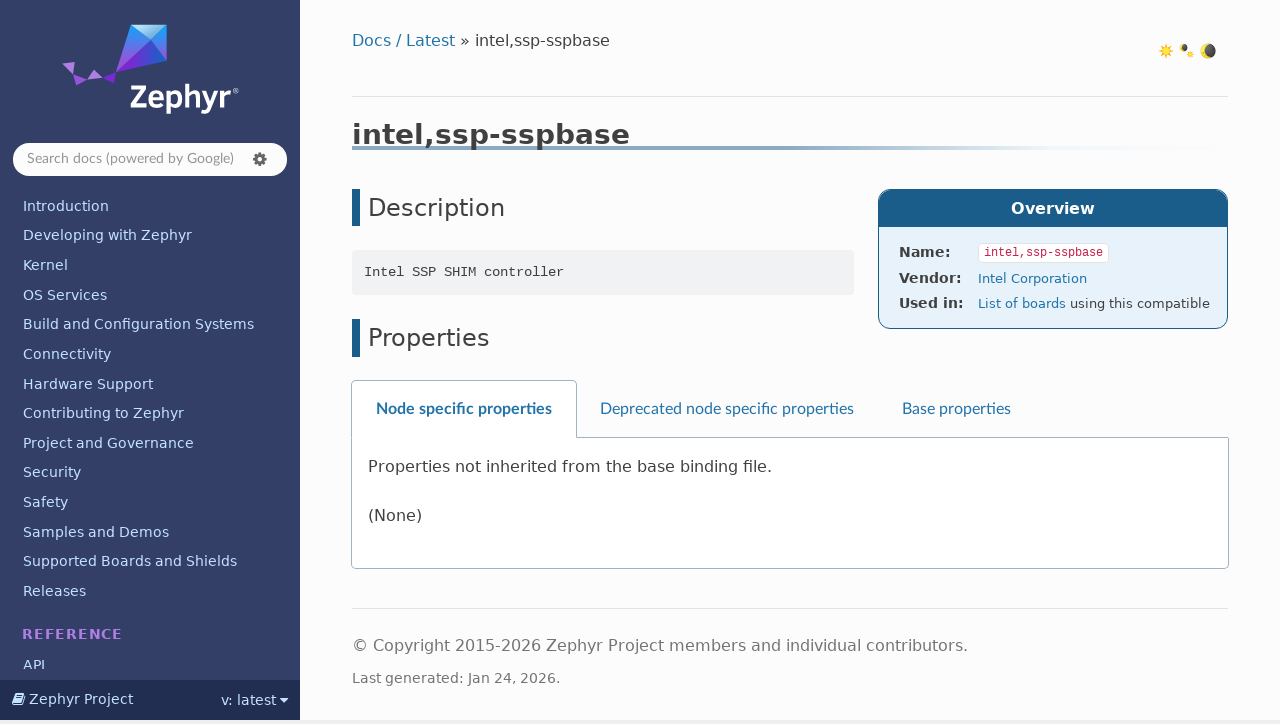

--- FILE ---
content_type: text/html
request_url: https://docs.zephyrproject.org/latest/build/dts/api/bindings/i2s/intel%2Cssp-sspbase.html
body_size: 6390
content:


<!DOCTYPE html>
<html class="writer-html5" lang="en" data-content_root="../../../../../">
<head>
  <meta charset="utf-8" /><meta name="viewport" content="width=device-width, initial-scale=1" />

  <meta name="viewport" content="width=device-width, initial-scale=1.0" />
  <title>intel,ssp-sspbase &mdash; Zephyr Project Documentation</title>
      <link rel="stylesheet" type="text/css" href="../../../../../_static/pygments.css?v=03e43079" />
      <link rel="stylesheet" type="text/css" href="../../../../../_static/css/theme.css?v=e59714d7" />
      <link rel="stylesheet" type="text/css" href="../../../../../_static/graphviz.css?v=4ae1632d" />
      <link rel="stylesheet" type="text/css" href="../../../../../_static/doxytooltip.css?v=07852572" />
      <link rel="stylesheet" type="text/css" href="../../../../../_static/copybutton.css?v=76b2166b" />
      <link rel="stylesheet" type="text/css" href="../../../../../_static/togglebutton.css?v=13237357" />
      <link rel="stylesheet" type="text/css" href="../../../../../_static/css/custom.css?v=4043e9b9" />
      <link rel="stylesheet" type="text/css" href="../../../../../_static/tabs.css?v=a5c4661c" />

  
    <link rel="shortcut icon" href="../../../../../_static/favicon.png"/>
    <link rel="canonical" href="https://docs.zephyrproject.org/latest/build/dts/api/bindings/i2s/intel%2Cssp-sspbase.html" />
      <script src="../../../../../_static/jquery.js?v=5d32c60e"></script>
      <script src="../../../../../_static/_sphinx_javascript_frameworks_compat.js?v=2cd50e6c"></script>
      <script src="../../../../../_static/documentation_options.js?v=9898c71b"></script>
      <script src="../../../../../_static/doctools.js?v=9bcbadda"></script>
      <script src="../../../../../_static/sphinx_highlight.js?v=dc90522c"></script>
      <script src="../../../../../_static/tippy/popper.min.js?v=f051b558"></script>
      <script src="../../../../../_static/tippy/tippy-bundle.umd.min.js?v=873d6056"></script>
      <script src="../../../../../_static/doxytooltip.js?v=ab77ca7a"></script>
      <script src="../../../../../_static/clipboard.min.js?v=a7894cd8"></script>
      <script src="../../../../../_static/copybutton.js?v=761fddf6"></script>
      <script src="../../../../../_static/js/custom.js?v=f63773fd"></script>
      <script>let toggleHintShow = 'Click to show';</script>
      <script>let toggleHintHide = 'Click to hide';</script>
      <script>let toggleOpenOnPrint = 'true';</script>
      <script src="../../../../../_static/togglebutton.js?v=4a39c7ea"></script>
      <script>var togglebuttonSelector = '.toggle, .admonition.dropdown';</script>
      <script src="../../../../../_static/tabs.js?v=3030b3cb"></script>
    <script src="../../../../../_static/js/theme.js"></script>
    <link rel="index" title="Index" href="../../../../../genindex.html" />
    <link rel="search" title="Search" href="../../../../../search.html" />
  <meta name="color-scheme" content="dark light">
  
  <noscript id="dark-mode-toggle-stylesheets">
    <link rel="stylesheet" href="../../../../../_static/css/light.css" type="text/css" media="(prefers-color-scheme: light)"/>
    <link rel="stylesheet" href="../../../../../_static/css/dark.css" type="text/css" media="(prefers-color-scheme: dark)"/>
  </noscript>
  <script src="../../../../../_static/js/dark-mode-toggle-stylesheets-loader.min.js"></script>
  <script type="module" src="../../../../../_static/js/dark-mode-toggle.min.mjs"></script>

</head>

<body class="wy-body-for-nav"> 
  <div class="wy-grid-for-nav">
    <nav data-toggle="wy-nav-shift" class="wy-nav-side">
      <div class="wy-side-scroll">
        <div class="wy-side-nav-search" >

          
          
          <a href="../../../../../index.html">
            
              <img src="../../../../../_static/logo.svg" class="logo" alt="Logo"/>
          </a>
<div class="search-container" role="search">
  <form id="rtd-search-form" class="wy-form" action="../../../../../search.html" method="get">
    <input type="search" name="q" placeholder="Search docs"
           aria-label="Search docs" />
    <span id="search-se-settings-icon" class="fa fa-gear" role="button" tabindex="0"
          title="Search settings" aria-label="Search settings"
          aria-haspopup="true" aria-controls="search-se-menu" aria-expanded="false"
          onclick="toggleSearchEngineSettingsMenu()">
    </span>
    <div id="search-se-menu" role="menu" aria-labelledby="search-se-settings-icon">
      <ul>
        <li id="search-se-menuitem-sphinx" role="menuitemradio" tabindex="-1"
            aria-label="Built-in search" onclick="switchSearchEngine('sphinx')">
          Built-in search <span class="fa fa-check">
        </li>
        <li id="search-se-menuitem-google" role="menuitemradio" tabindex="-1"
            aria-label="Google search" onclick="switchSearchEngine('google')">
          Google search <span class="fa fa-check">
        </li>
    </div>
    <input type="hidden" name="check_keywords" value="yes" />
    <input type="hidden" name="area" value="default" />
  </form>
</div>
<script>
(function () {
  var form = document.getElementById("rtd-search-form");
  var searchMenu = document.getElementById("search-se-menu");
  var isBrowsingLatest = window.location.pathname.startsWith("/latest");
  var preferenceKey = "search-se-" + (isBrowsingLatest ? "latest" : "default");
  var query = new URLSearchParams(window.location.search).get("q");

  if (query !== null) {
    form.q.value = query;
    form.q.focus();
  }

  // Load the saved search preference. Defaults to Google when browsing "/latest" documentation,
  // built-in Sphinx search otherwise.
  var engine = localStorage.getItem(preferenceKey);
  if (engine === null) {
    engine = isBrowsingLatest ? "google" : "sphinx";
  }
  setActiveSearchEngine(engine);

  setSearchEngineSettingsMenuVisibility = function (visible) {
    searchMenu.style.display = visible ? "block" : "none";
    document
      .getElementById("search-se-settings-icon")
      .setAttribute("aria-expanded", visible ? "true" : "false");
  };
  setSearchEngineSettingsMenuVisibility(false);

  window.toggleSearchEngineSettingsMenu = function () {
    isVisible = searchMenu.style.display === "block";
    setSearchEngineSettingsMenuVisibility(!isVisible);
  };

  function setActiveSearchEngine(engine) {
    if(engine === "sphinx") {
      form.action = "../../../../../search.html";
      form.q.placeholder = "Search docs (built-in search)";
    } else {
      form.action = "../../../../../gsearch.html";
      form.q.placeholder = "Search docs (powered by Google)";
    }

    var selectedElement = document.getElementById("search-se-menuitem-" + engine);
    var otherElement = document.getElementById(
      "search-se-menuitem-" + (engine === "sphinx" ? "google" : "sphinx")
    );

    selectedElement.classList.add("selected");
    selectedElement.setAttribute("aria-checked", "true");
    otherElement.classList.remove("selected");
    otherElement.setAttribute("aria-checked", "false");
  }

  window.switchSearchEngine = function (engine) {
    setActiveSearchEngine(engine);
    localStorage.setItem(preferenceKey, engine);
    setSearchEngineSettingsMenuVisibility(false);
    form.q.focus();
    if (form.q.value !== "") {
      form.submit();
    }
  };

  // Close the dropdown if the user clicks outside of it
  window.onclick = function (event) {
    if (!event.target.matches("#search-se-settings-icon")) {
      if (searchMenu.style.display === "block") {
        setSearchEngineSettingsMenuVisibility(false);
      }
    }
  };

  document.addEventListener("keydown", function (event) {
    if(searchMenu.style.display === "none") return;

    let menuItems = document.querySelectorAll('[role="menuitemradio"]');
    let currentIndex = Array.from(menuItems).findIndex((item) => item === document.activeElement);

    if (event.key === "ArrowDown" || event.key === "ArrowUp") {
      let nextIndex = event.key === "ArrowDown" ? currentIndex + 1 : currentIndex - 1;

      if (nextIndex >= menuItems.length) nextIndex = 0;
      if (nextIndex < 0) nextIndex = menuItems.length - 1;

      menuItems[nextIndex].focus();
      event.preventDefault();
    } else if (event.key === "Enter") {
      let activeItem = document.activeElement;
      if (activeItem && activeItem.getAttribute("role") === "menuitemradio") {
        activeItem.click();
        event.preventDefault();
      }
    }
  });
})();
</script>
        </div><div class="wy-menu wy-menu-vertical" data-spy="affix" role="navigation" aria-label="Navigation menu">
  <div data-nosnippet>
    
  <div class="rst-versions" data-toggle="rst-versions" role="note" aria-label="versions">
    <span class="rst-current-version" data-toggle="rst-current-version">
      <span class="fa fa-book"> Zephyr Project</span>
      v: latest
      <span class="fa fa-caret-down"></span>
    </span>
    <div class="rst-other-versions">
      <dl>
        <dt>Document Release Versions</dt>
        
          <dd><a href="/">latest</a></dd>
        
          <dd><a href="/4.3.0/">4.3.0</a></dd>
        
          <dd><a href="/4.2.0/">4.2.0</a></dd>
        
          <dd><a href="/3.7.0/">3.7.0 (LTS)</a></dd>
        
      </dl>
      <dl>
        <dt>Downloads</dt>
        
        <dd><a href="/latest/zephyr.pdf">PDF</a></dd>
      </dl>
      <dl>
        <dt>zephyrproject.org Links</dt>
          <dd>
            <a href="https://www.zephyrproject.org/">Project Home</a>
          </dd>
          <dd>
            <a href="https://github.com/zephyrproject-rtos/sdk-ng/releases">SDK</a>
          </dd>
          <dd>
            <a href="https://github.com/zephyrproject-rtos/zephyr/releases">Releases</a>
          </dd>
      </dl>
    </div>
  </div>
    
              <ul>
<li class="toctree-l1"><a class="reference internal" href="../../../../../introduction/index.html">Introduction</a></li>
<li class="toctree-l1"><a class="reference internal" href="../../../../../develop/index.html">Developing with Zephyr</a></li>
<li class="toctree-l1"><a class="reference internal" href="../../../../../kernel/index.html">Kernel</a></li>
<li class="toctree-l1"><a class="reference internal" href="../../../../../services/index.html">OS Services</a></li>
<li class="toctree-l1"><a class="reference internal" href="../../../../index.html">Build and Configuration Systems</a></li>
<li class="toctree-l1"><a class="reference internal" href="../../../../../connectivity/index.html">Connectivity</a></li>
<li class="toctree-l1"><a class="reference internal" href="../../../../../hardware/index.html">Hardware Support</a></li>
<li class="toctree-l1"><a class="reference internal" href="../../../../../contribute/index.html">Contributing to Zephyr</a></li>
<li class="toctree-l1"><a class="reference internal" href="../../../../../project/index.html">Project and Governance</a></li>
<li class="toctree-l1"><a class="reference internal" href="../../../../../security/index.html">Security</a></li>
<li class="toctree-l1"><a class="reference internal" href="../../../../../safety/index.html">Safety</a></li>
<li class="toctree-l1"><a class="reference internal" href="../../../../../samples/index.html">Samples and Demos</a></li>
<li class="toctree-l1"><a class="reference internal" href="../../../../../boards/index.html">Supported Boards and Shields</a></li>
<li class="toctree-l1"><a class="reference internal" href="../../../../../releases/index.html">Releases</a></li>
</ul>

    
    <div class="toctree-wrapper compound">
      <p class="caption"><span class="caption-text">Reference</span></p>
      <ul>
        
        <li class="toctree-l1">
          <a class="reference internal" href="/latest/doxygen/html/index.html">API</a>
        </li>
        
        <li class="toctree-l1">
          <a class="reference internal" href="/latest/kconfig.html">Kconfig Options</a>
        </li>
        
        <li class="toctree-l1">
          <a class="reference internal" href="/latest/build/dts/api/bindings.html">Devicetree Bindings</a>
        </li>
        
        <li class="toctree-l1">
          <a class="reference internal" href="/latest/develop/manifest/index.html">West Projects</a>
        </li>
        
        <li class="toctree-l1">
          <a class="reference internal" href="/latest/glossary.html">Glossary</a>
        </li>
        
      </ul>
    </div>
    
  </div>

        </div>
      </div>
    </nav>

    <section data-toggle="wy-nav-shift" class="wy-nav-content-wrap"><nav class="wy-nav-top" aria-label="Mobile navigation menu" >
          <i data-toggle="wy-nav-top" class="fa fa-bars"></i>
          <a href="../../../../../index.html">Zephyr Project</a>
      </nav>

      <div class="wy-nav-content">
        <div class="rst-content">
          <div role="navigation" aria-label="Page navigation">
  <ul class="wy-breadcrumbs">
  <!-- Docs / Latest -->
  
  

  <li><a href="../../../../../index.html">Docs / Latest</a> &raquo;</li>
  
  <li>intel,ssp-sspbase</li>


  <li class="wy-breadcrumbs-aside">
    <dark-mode-toggle id="dark-mode-toggle" appearance="three-way" permanent="true"/>
  </li>
  <li class="wy-breadcrumbs-aside">
      
      
    
  </li>
  </ul>
  <hr/>
</div>
          <div role="main" class="document" itemscope="itemscope" itemtype="http://schema.org/Article">
  
  
           <div itemprop="articleBody">
             
  <!--
FIXME: do not limit page width until content uses another representation
format other than tables
-->
<style>.wy-nav-content { max-width: none; !important }</style><section id="intel-ssp-sspbase">
<span id="dtbinding-intel-ssp-sspbase"></span><span id="std-dtcompatible-intel-ssp-sspbase"></span><h1>intel,ssp-sspbase<a class="headerlink" href="#intel-ssp-sspbase" title="Link to this heading"></a></h1>
<aside class="sidebar">
<p class="sidebar-title">Overview</p>
<dl class="field-list simple">
<dt class="field-odd">Name<span class="colon">:</span></dt>
<dd class="field-odd"><p><code class="docutils literal notranslate"><span class="pre">intel,ssp-sspbase</span></code></p>
</dd>
<dt class="field-even">Vendor<span class="colon">:</span></dt>
<dd class="field-even"><p><a class="reference internal" href="../../bindings.html#dt-vendor-intel"><span class="std std-ref">Intel Corporation</span></a></p>
</dd>
<dt class="field-odd">Used in<span class="colon">:</span></dt>
<dd class="field-odd"><p><a class="reference internal" href="../../../../../boards/index.html#compatibles=intel,ssp-sspbase"><span class="xref zephyr zephyr-board-catalog">List of boards</span></a> using
this compatible</p>
</dd>
</dl>
</aside>
<section id="description">
<h2>Description<a class="headerlink" href="#description" title="Link to this heading"></a></h2>
<div class="highlight-none notranslate"><div class="highlight"><pre><span></span>Intel SSP SHIM controller
</pre></div>
</div>
</section>
<section id="properties">
<h2>Properties<a class="headerlink" href="#properties" title="Link to this heading"></a></h2>
<div class="sphinx-tabs docutils container">
<div aria-label="Tabbed content" class="closeable" role="tablist"><button aria-controls="panel-0-Tm9kZSBzcGVjaWZpYyBwcm9wZXJ0aWVz" aria-selected="true" class="sphinx-tabs-tab group-tab" id="tab-0-Tm9kZSBzcGVjaWZpYyBwcm9wZXJ0aWVz" name="Tm9kZSBzcGVjaWZpYyBwcm9wZXJ0aWVz" role="tab" tabindex="0">Node specific properties</button><button aria-controls="panel-0-RGVwcmVjYXRlZCBub2RlIHNwZWNpZmljIHByb3BlcnRpZXM=" aria-selected="false" class="sphinx-tabs-tab group-tab" id="tab-0-RGVwcmVjYXRlZCBub2RlIHNwZWNpZmljIHByb3BlcnRpZXM=" name="RGVwcmVjYXRlZCBub2RlIHNwZWNpZmljIHByb3BlcnRpZXM=" role="tab" tabindex="-1">Deprecated node specific properties</button><button aria-controls="panel-0-QmFzZSBwcm9wZXJ0aWVz" aria-selected="false" class="sphinx-tabs-tab group-tab" id="tab-0-QmFzZSBwcm9wZXJ0aWVz" name="QmFzZSBwcm9wZXJ0aWVz" role="tab" tabindex="-1">Base properties</button></div><div aria-labelledby="tab-0-Tm9kZSBzcGVjaWZpYyBwcm9wZXJ0aWVz" class="sphinx-tabs-panel group-tab" id="panel-0-Tm9kZSBzcGVjaWZpYyBwcm9wZXJ0aWVz" name="Tm9kZSBzcGVjaWZpYyBwcm9wZXJ0aWVz" role="tabpanel" tabindex="0"><p>Properties not inherited from the base binding file.</p>
<p>(None)</p>
</div><div aria-labelledby="tab-0-RGVwcmVjYXRlZCBub2RlIHNwZWNpZmljIHByb3BlcnRpZXM=" class="sphinx-tabs-panel group-tab" hidden="true" id="panel-0-RGVwcmVjYXRlZCBub2RlIHNwZWNpZmljIHByb3BlcnRpZXM=" name="RGVwcmVjYXRlZCBub2RlIHNwZWNpZmljIHByb3BlcnRpZXM=" role="tabpanel" tabindex="0"><p>Deprecated properties not inherited from the base binding file.</p>
<p>(None)</p>
</div><div aria-labelledby="tab-0-QmFzZSBwcm9wZXJ0aWVz" class="sphinx-tabs-panel group-tab" hidden="true" id="panel-0-QmFzZSBwcm9wZXJ0aWVz" name="QmFzZSBwcm9wZXJ0aWVz" role="tabpanel" tabindex="0"><p>Properties inherited from the base binding file, which defines
common properties that may be set on many nodes. Not all of these
may apply to the “intel,ssp-sspbase” compatible.</p>
<table class="docutils align-default">
<colgroup>
<col style="width: 16.7%" />
<col style="width: 16.7%" />
<col style="width: 66.7%" />
</colgroup>
<thead>
<tr class="row-odd"><th class="head"><p>Name</p></th>
<th class="head"><p>Type</p></th>
<th class="head"><p>Details</p></th>
</tr>
</thead>
<tbody>
<tr class="row-even"><td><p><code class="docutils literal notranslate"><span class="pre">reg</span></code></p></td>
<td><p><code class="docutils literal notranslate"><span class="pre">array</span></code></p></td>
<td><div class="highlight-none notranslate"><div class="highlight"><pre><span></span>Information used to address the device. The value is specific to
the device (i.e. is different depending on the compatible
property).

The &quot;reg&quot; property is typically a sequence of (address, length) pairs.
Each pair is called a &quot;register block&quot;. Values are
conventionally written in hex.

For details, see &quot;2.3.6 reg&quot; in Devicetree Specification v0.4.
</pre></div>
</div>
<p>This property is <strong>required</strong>.</p>
<p>See <a class="reference internal" href="../../../intro-syntax-structure.html#dt-important-props"><span class="std std-ref">Important properties</span></a> for more information.</p>
</td>
</tr>
<tr class="row-odd"><td><p><code class="docutils literal notranslate"><span class="pre">status</span></code></p></td>
<td><p><code class="docutils literal notranslate"><span class="pre">string</span></code></p></td>
<td><div class="highlight-none notranslate"><div class="highlight"><pre><span></span>Indicates the operational status of the hardware or other
resource that the node represents. In particular:

  - &quot;okay&quot; means the resource is operational and, for example,
    can be used by device drivers
  - &quot;disabled&quot; means the resource is not operational and the system
    should treat it as if it is not present

For details, see &quot;2.3.4 status&quot; in Devicetree Specification v0.4.
</pre></div>
</div>
<p>Legal values: <code class="docutils literal notranslate"><span class="pre">'okay'</span></code>, <code class="docutils literal notranslate"><span class="pre">'disabled'</span></code>, <code class="docutils literal notranslate"><span class="pre">'reserved'</span></code>, <code class="docutils literal notranslate"><span class="pre">'fail'</span></code>, <code class="docutils literal notranslate"><span class="pre">'fail-sss'</span></code></p>
<p>See <a class="reference internal" href="../../../intro-syntax-structure.html#dt-important-props"><span class="std std-ref">Important properties</span></a> for more information.</p>
</td>
</tr>
<tr class="row-even"><td><p><code class="docutils literal notranslate"><span class="pre">compatible</span></code></p></td>
<td><p><code class="docutils literal notranslate"><span class="pre">string-array</span></code></p></td>
<td><div class="highlight-none notranslate"><div class="highlight"><pre><span></span>This property is a list of strings that essentially define what
type of hardware or other resource this devicetree node
represents. Each device driver checks for specific compatible
property values to find the devicetree nodes that represent
resources that the driver should manage.

The recommended format is &quot;vendor,device&quot;, The &quot;vendor&quot; part is
an abbreviated name of the vendor. The &quot;device&quot; is usually from
the datasheet.

The compatible property can have multiple values, ordered from
most- to least-specific. Having additional values is useful when the
device is a specific instance of a more general family, to allow the
system to match the most specific driver available.

For details, see &quot;2.3.1 compatible&quot; in Devicetree Specification v0.4.
</pre></div>
</div>
<p>This property is <strong>required</strong>.</p>
<p>See <a class="reference internal" href="../../../intro-syntax-structure.html#dt-important-props"><span class="std std-ref">Important properties</span></a> for more information.</p>
</td>
</tr>
<tr class="row-odd"><td><p><code class="docutils literal notranslate"><span class="pre">reg-names</span></code></p></td>
<td><p><code class="docutils literal notranslate"><span class="pre">string-array</span></code></p></td>
<td><div class="highlight-none notranslate"><div class="highlight"><pre><span></span>Optional names given to each register block in the &quot;reg&quot; property.
For example:

  / {
       soc {
           #address-cells = &lt;1&gt;;
           #size-cells = &lt;1&gt;;

           uart@1000 {
               reg = &lt;0x1000 0x2000&gt;, &lt;0x3000 0x4000&gt;;
               reg-names = &quot;foo&quot;, &quot;bar&quot;;
           };
       };
  };

The uart@1000 node has two register blocks:

  - one with base address 0x1000, size 0x2000, and name &quot;foo&quot;
  - another with base address 0x3000, size 0x4000, and name &quot;bar&quot;
</pre></div>
</div>
</td>
</tr>
<tr class="row-even"><td><p><code class="docutils literal notranslate"><span class="pre">interrupts</span></code></p></td>
<td><p><code class="docutils literal notranslate"><span class="pre">array</span></code></p></td>
<td><div class="highlight-none notranslate"><div class="highlight"><pre><span></span>Information about interrupts generated by the device, encoded as an array
of one or more interrupt specifiers. The format of the data in this property
varies by where the device appears in the interrupt tree. Devices with the same
&quot;interrupt-parent&quot; will use the same format in their interrupts properties.

For details, see &quot;2.4 Interrupts and Interrupt Mapping&quot; in
Devicetree Specification v0.4.
</pre></div>
</div>
<p>See <a class="reference internal" href="../../../intro-syntax-structure.html#dt-important-props"><span class="std std-ref">Important properties</span></a> for more information.</p>
</td>
</tr>
<tr class="row-odd"><td><p><code class="docutils literal notranslate"><span class="pre">interrupts-extended</span></code></p></td>
<td><p><code class="docutils literal notranslate"><span class="pre">compound</span></code></p></td>
<td><div class="highlight-none notranslate"><div class="highlight"><pre><span></span>Extended interrupt specifier for device, used as an alternative to
the &quot;interrupts&quot; property.

For details, see &quot;2.4 Interrupts and Interrupt Mapping&quot; in
Devicetree Specification v0.4.
</pre></div>
</div>
</td>
</tr>
<tr class="row-even"><td><p><code class="docutils literal notranslate"><span class="pre">interrupt-names</span></code></p></td>
<td><p><code class="docutils literal notranslate"><span class="pre">string-array</span></code></p></td>
<td><div class="highlight-none notranslate"><div class="highlight"><pre><span></span>Optional names given to each interrupt generated by a device.
The interrupts themselves are defined in either &quot;interrupts&quot; or
&quot;interrupts-extended&quot; properties.

For details, see &quot;2.4 Interrupts and Interrupt Mapping&quot; in
Devicetree Specification v0.4.
</pre></div>
</div>
</td>
</tr>
<tr class="row-odd"><td><p><code class="docutils literal notranslate"><span class="pre">interrupt-parent</span></code></p></td>
<td><p><code class="docutils literal notranslate"><span class="pre">phandle</span></code></p></td>
<td><div class="highlight-none notranslate"><div class="highlight"><pre><span></span>If present, this refers to the node which handles interrupts generated
by this device.

For details, see &quot;2.4 Interrupts and Interrupt Mapping&quot; in
Devicetree Specification v0.4.
</pre></div>
</div>
</td>
</tr>
<tr class="row-even"><td><p><code class="docutils literal notranslate"><span class="pre">label</span></code></p></td>
<td><p><code class="docutils literal notranslate"><span class="pre">string</span></code></p></td>
<td><div class="highlight-none notranslate"><div class="highlight"><pre><span></span>Human readable string describing the device. Use of this property is
deprecated except as needed on a case-by-case basis.

For details, see &quot;4.1.2 Miscellaneous Properties&quot; in Devicetree
Specification v0.4.
</pre></div>
</div>
<p>See <a class="reference internal" href="../../../intro-syntax-structure.html#dt-important-props"><span class="std std-ref">Important properties</span></a> for more information.</p>
</td>
</tr>
<tr class="row-odd"><td><p><code class="docutils literal notranslate"><span class="pre">clocks</span></code></p></td>
<td><p><code class="docutils literal notranslate"><span class="pre">phandle-array</span></code></p></td>
<td><div class="highlight-none notranslate"><div class="highlight"><pre><span></span>Information about the device&#39;s clock providers. In general, this property
should follow conventions established in the dt-schema binding:

  https://github.com/devicetree-org/dt-schema/blob/main/dtschema/schemas/clock/clock.yaml
</pre></div>
</div>
</td>
</tr>
<tr class="row-even"><td><p><code class="docutils literal notranslate"><span class="pre">clock-names</span></code></p></td>
<td><p><code class="docutils literal notranslate"><span class="pre">string-array</span></code></p></td>
<td><div class="highlight-none notranslate"><div class="highlight"><pre><span></span>Optional names given to each clock provider in the &quot;clocks&quot; property.
</pre></div>
</div>
</td>
</tr>
<tr class="row-odd"><td><p><code class="docutils literal notranslate"><span class="pre">#address-cells</span></code></p></td>
<td><p><code class="docutils literal notranslate"><span class="pre">int</span></code></p></td>
<td><div class="highlight-none notranslate"><div class="highlight"><pre><span></span>This property encodes the number of &lt;u32&gt; cells used by address fields
in &quot;reg&quot; properties in this node&#39;s children.

For details, see &quot;2.3.5 #address-cells and #size-cells&quot; in Devicetree
Specification v0.4.
</pre></div>
</div>
</td>
</tr>
<tr class="row-even"><td><p><code class="docutils literal notranslate"><span class="pre">#size-cells</span></code></p></td>
<td><p><code class="docutils literal notranslate"><span class="pre">int</span></code></p></td>
<td><div class="highlight-none notranslate"><div class="highlight"><pre><span></span>This property encodes the number of &lt;u32&gt; cells used by size fields in
&quot;reg&quot; properties in this node&#39;s children.

For details, see &quot;2.3.5 #address-cells and #size-cells&quot; in Devicetree
Specification v0.4.
</pre></div>
</div>
</td>
</tr>
<tr class="row-odd"><td><p><code class="docutils literal notranslate"><span class="pre">dmas</span></code></p></td>
<td><p><code class="docutils literal notranslate"><span class="pre">phandle-array</span></code></p></td>
<td><div class="highlight-none notranslate"><div class="highlight"><pre><span></span>DMA channel specifiers relevant to the device.
</pre></div>
</div>
</td>
</tr>
<tr class="row-even"><td><p><code class="docutils literal notranslate"><span class="pre">dma-names</span></code></p></td>
<td><p><code class="docutils literal notranslate"><span class="pre">string-array</span></code></p></td>
<td><div class="highlight-none notranslate"><div class="highlight"><pre><span></span>Optional names given to the DMA channel specifiers in the &quot;dmas&quot; property.
</pre></div>
</div>
</td>
</tr>
<tr class="row-odd"><td><p><code class="docutils literal notranslate"><span class="pre">io-channels</span></code></p></td>
<td><p><code class="docutils literal notranslate"><span class="pre">phandle-array</span></code></p></td>
<td><div class="highlight-none notranslate"><div class="highlight"><pre><span></span>IO channel specifiers relevant to the device.
</pre></div>
</div>
</td>
</tr>
<tr class="row-even"><td><p><code class="docutils literal notranslate"><span class="pre">io-channel-names</span></code></p></td>
<td><p><code class="docutils literal notranslate"><span class="pre">string-array</span></code></p></td>
<td><div class="highlight-none notranslate"><div class="highlight"><pre><span></span>Optional names given to the IO channel specifiers in the &quot;io-channels&quot; property.
</pre></div>
</div>
</td>
</tr>
<tr class="row-odd"><td><p><code class="docutils literal notranslate"><span class="pre">mboxes</span></code></p></td>
<td><p><code class="docutils literal notranslate"><span class="pre">phandle-array</span></code></p></td>
<td><div class="highlight-none notranslate"><div class="highlight"><pre><span></span>Mailbox / IPM channel specifiers relevant to the device.
</pre></div>
</div>
</td>
</tr>
<tr class="row-even"><td><p><code class="docutils literal notranslate"><span class="pre">mbox-names</span></code></p></td>
<td><p><code class="docutils literal notranslate"><span class="pre">string-array</span></code></p></td>
<td><div class="highlight-none notranslate"><div class="highlight"><pre><span></span>Optional names given to the mbox specifiers in the &quot;mboxes&quot; property.
</pre></div>
</div>
</td>
</tr>
<tr class="row-odd"><td><p><code class="docutils literal notranslate"><span class="pre">power-domains</span></code></p></td>
<td><p><code class="docutils literal notranslate"><span class="pre">phandle-array</span></code></p></td>
<td><div class="highlight-none notranslate"><div class="highlight"><pre><span></span>Power domain specifiers relevant to the device.
</pre></div>
</div>
</td>
</tr>
<tr class="row-even"><td><p><code class="docutils literal notranslate"><span class="pre">power-domain-names</span></code></p></td>
<td><p><code class="docutils literal notranslate"><span class="pre">string-array</span></code></p></td>
<td><div class="highlight-none notranslate"><div class="highlight"><pre><span></span>Optional names given to the power domain specifiers in the &quot;power-domains&quot; property.
</pre></div>
</div>
</td>
</tr>
<tr class="row-odd"><td><p><code class="docutils literal notranslate"><span class="pre">#power-domain-cells</span></code></p></td>
<td><p><code class="docutils literal notranslate"><span class="pre">int</span></code></p></td>
<td><div class="highlight-none notranslate"><div class="highlight"><pre><span></span>Number of cells in power-domains property
</pre></div>
</div>
</td>
</tr>
<tr class="row-even"><td><p><code class="docutils literal notranslate"><span class="pre">hwlocks</span></code></p></td>
<td><p><code class="docutils literal notranslate"><span class="pre">phandle-array</span></code></p></td>
<td><div class="highlight-none notranslate"><div class="highlight"><pre><span></span>HW spinlock id relevant to the device.
</pre></div>
</div>
</td>
</tr>
<tr class="row-odd"><td><p><code class="docutils literal notranslate"><span class="pre">hwlock-names</span></code></p></td>
<td><p><code class="docutils literal notranslate"><span class="pre">string-array</span></code></p></td>
<td><div class="highlight-none notranslate"><div class="highlight"><pre><span></span>Optional names given to the hwlock specifiers in the &quot;hwlocks&quot; property.
</pre></div>
</div>
</td>
</tr>
<tr class="row-even"><td><p><code class="docutils literal notranslate"><span class="pre">zephyr,deferred-init</span></code></p></td>
<td><p><code class="docutils literal notranslate"><span class="pre">boolean</span></code></p></td>
<td><div class="highlight-none notranslate"><div class="highlight"><pre><span></span>Do not initialize device automatically on boot. Device should be manually
initialized using device_init().
</pre></div>
</div>
</td>
</tr>
<tr class="row-odd"><td><p><code class="docutils literal notranslate"><span class="pre">wakeup-source</span></code></p></td>
<td><p><code class="docutils literal notranslate"><span class="pre">boolean</span></code></p></td>
<td><div class="highlight-none notranslate"><div class="highlight"><pre><span></span>Property to identify that a device can be used as wake up source.

When this property is provided a specific flag is set into the
device that tells the system that the device is capable of
wake up the system.

Wake up capable devices are disabled (interruptions will not wake up
the system) by default but they can be enabled at runtime if necessary.
</pre></div>
</div>
</td>
</tr>
<tr class="row-even"><td><p><code class="docutils literal notranslate"><span class="pre">zephyr,pm-device-runtime-auto</span></code></p></td>
<td><p><code class="docutils literal notranslate"><span class="pre">boolean</span></code></p></td>
<td><div class="highlight-none notranslate"><div class="highlight"><pre><span></span>Automatically configure the device for runtime power management after the
init function runs.
</pre></div>
</div>
</td>
</tr>
<tr class="row-odd"><td><p><code class="docutils literal notranslate"><span class="pre">zephyr,disabling-power-states</span></code></p></td>
<td><p><code class="docutils literal notranslate"><span class="pre">phandles</span></code></p></td>
<td><div class="highlight-none notranslate"><div class="highlight"><pre><span></span>List of power states that will disable this device power.
</pre></div>
</div>
</td>
</tr>
</tbody>
</table>
</div></div>
</section>
</section>


           </div>
          </div>

          <footer>

  <hr/>

  <div role="contentinfo">
<p>
  &#169; Copyright 2015-2026 Zephyr Project members and individual contributors.
  <div class="lastupdated">
    Last generated: Jan 24, 2026.
  </div></p>

  </div>

   

</footer>
        </div>
      </div>
    </section>
  </div>
  <script>
      jQuery(function () {
          SphinxRtdTheme.Navigation.enable(true);
      });
  </script> 

</body>
</html>

--- FILE ---
content_type: text/css
request_url: https://docs.zephyrproject.org/latest/_static/doxytooltip.css?v=07852572
body_size: 323
content:
.tippy-box[data-theme~='doxytooltip'] {
  /* provide minimal definition of the CSS variables used by Doxygen Awesome so that we have a
     look and feel that's consistent with the rest of the documentation without necessarily aiming
     for full fidelity */
  --font-family-monospace: SFMono-Regular, Menlo, Monaco, Consolas, 'Liberation Mono', 'Courier New', Courier, monospace;
  --primary-color: var(--navbar-heading-color);
  --param-color: var(--code-literal-color);
  --border-radius-small: 4px;
  --border-radius-medium: 6px;
  --border-radius-large: 8px;

  background-color: var(--content-wrap-background-color);
  color: var(--body-color);
}

.tippy-box[data-theme~='doxytooltip'][data-placement^='top']>.tippy-arrow::before {
  border-top-color: var(--content-wrap-background-color);
}

.tippy-box[data-theme~='doxytooltip'][data-placement^='bottom']>.tippy-arrow::before {
  border-bottom-color: var(--content-wrap-background-color);
}

.tippy-box[data-theme~='doxytooltip'][data-placement^='left']>.tippy-arrow::before {
  border-left-color: var(--content-wrap-background-color);
}

.tippy-box[data-theme~='doxytooltip'][data-placement^='right']>.tippy-arrow::before {
  border-right-color: var(--content-wrap-background-color);
}

.tippy-box[data-theme~='doxytooltip'] .tippy-content {
  font-size: 0.9em;
  max-height: 300px;
  overflow-y: scroll;
}


--- FILE ---
content_type: text/css
request_url: https://docs.zephyrproject.org/latest/_static/css/dark.css
body_size: 1236
content:
/**
 * Copyright (c) 2019-2020, Juan Linietsky, Ariel Manzur and the Godot community
 * Copyright (c) 2021, Teslabs Engineering S.L.
 * SPDX-License-Identifier: CC-BY-3.0
 *
 * Dark theme colors
 */

:root {
    --body-color: rgba(255, 255, 255, 0.85);
    --content-wrap-background-color: #202326;
    --content-background-color: #2e3236;
    /* Decrease the logo opacity when using the dark theme to be less distracting */
    --logo-opacity: 0.85;
    --navbar-background-color: #25282b;
    --navbar-background-color-hover: #333639;
    --navbar-background-color-active: #111417;
    --navbar-current-background-color: #333639;
    --navbar-current-background-color-hover: #44474a;
    --navbar-current-background-color-active: #222528;
    --navbar-level-1-color: #ddd;
    --navbar-level-2-color: #ccc;
    --navbar-level-3-color: #bbb;
    --navbar-heading-color: #af7fe4;
    --navbar-scrollbar-color: #af7fe4;
    --navbar-scrollbar-hover-color: #9454db;
    --navbar-scrollbar-active-color: #7929d2;
    --navbar-scrollbar-background: #1c1e21;

    --link-color: #8cf;
    --link-color-hover: #9df;
    --link-color-active: #6ad;
    --link-color-visited: #cb99f6;
    --external-reference-icon: url("[data-uri]");
    --classref-badge-text-color: hsl(0, 0%, 70%);

    --hr-color: #555;
    --table-row-odd-background-color: #3b3e41;
    --code-background-color: #434649;
    --code-border-color: #505356;
    --code-literal-color: #faa;
    --input-background-color: #333537;
    --input-focus-border-color: #5f8cff;

    --search-input-background-color: #43464a; /* derived from --input-background-color */
    --search-match-color: #52b4ff; /* derived from --link-color */
    --search-match-background-color: #414c56; /* derived from --link-color */
    --search-active-color: #202326;
    --search-credits-background-color: #202123; /* derived from --navbar-background-color */
    --search-credits-color: #6b6b6b; /* derived from --footer-color */
    --search-credits-link-color: #628fb1; /* derived from --link-color */

    /* Colors taken from the Godot script editor with the Adaptive theme */
    --highlight-background-color: #202531;
    --highlight-background-emph-color: #2d3444;
    --highlight-default-color: rgba(255, 255, 255, 0.85);
    --highlight-comment-color: rgba(204, 206, 211, 0.5);
    --highlight-keyword-color: #ff7085;
    --highlight-keyword2-color: #42ffc2;
    --highlight-number-color: #a1ffe0;
    --highlight-decorator-color: #abc8ff;
    --highlight-type-color: #8effda;
    --highlight-type2-color: #c6ffed;
    --highlight-function-color: #57b3ff;
    --highlight-operator-color: #abc8ff;
    --highlight-string-color: #ffeca1;

    --admonition-note-background-color: #303d4f;
    --admonition-note-color: #bfeeff;
    --admonition-note-title-background-color: #305070;
    --admonition-note-title-color: #bfefff;
    --admonition-attention-background-color: #444033;
    --admonition-attention-color: #ffeeaf;
    --admonition-attention-title-background-color: #665022;
    --admonition-attention-title-color: #ffeeaf;
    --admonition-danger-background-color: #433;
    --admonition-danger-color: #fcc;
    --admonition-danger-title-background-color: #633;
    --admonition-danger-title-color: #fcc;
    --admonition-tip-background-color: #28382d;
    --admonition-tip-color: #dfd;
    --admonition-tip-title-background-color: #336648;
    --admonition-tip-title-color: #dfd;

    --kbd-background-color: #595b5d;
    --kbd-outline-color: #3d4144;
    --kbd-shadow-color: #1e2023;
    --kbd-text-color: #e2f2ff;

    --guiitems-background-color: #303d4f;
    --guiitems-border-color: #7fbbe3;

    --btn-neutral-background-color: #404040;
    --btn-neutral-hover-background-color: #505050;
    --footer-color: #aaa;

    --graphviz-filter: invert(0.9) brightness(1.2);

    --landing-card-background-color: var(--navbar-background-color);
}
